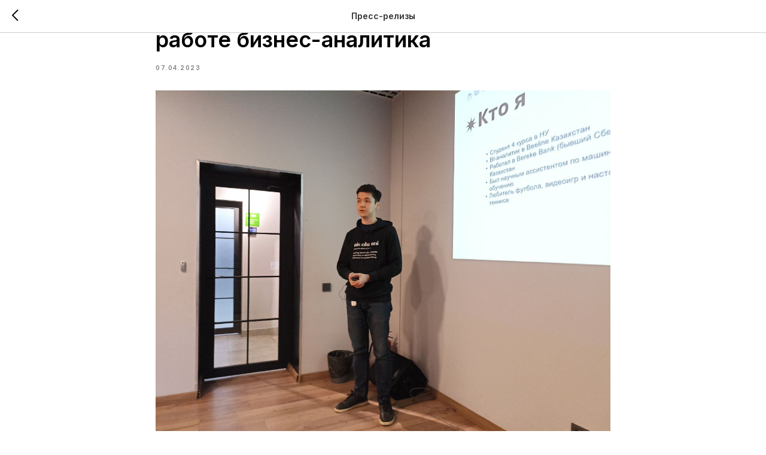

--- FILE ---
content_type: text/html; charset=UTF-8
request_url: https://terricon.kz/tpost/bkc1m706r1-rahat-zhusuphanov-provel-lektsiyu-o-rabo
body_size: 14884
content:
<!DOCTYPE html> <html lang="ru"> <head> <meta charset="utf-8" /> <meta http-equiv="Content-Type" content="text/html; charset=utf-8" /> <meta name="viewport" content="width=device-width, initial-scale=1.0" /> <!--metatextblock-->
    <title>Рахат Жусупханов провел лекцию о работе бизнес-аналитика</title>
    <meta name="description" content="">
    <meta name="keywords" content="">
    <meta name="robots" content="index, follow" />

    <meta property="og:title" content="Рахат Жусупханов провел лекцию о работе бизнес-аналитика" />
    <meta property="og:description" content="" />
    <meta property="og:type" content="website" />
    <meta property="og:url" content="https://terricon.kz/tpost/bkc1m706r1-rahat-zhusuphanov-provel-lektsiyu-o-rabo" />
    <meta property="og:image" content="https://static.tildacdn.com/tild6136-6432-4831-b966-653463656164/photo1681125077_9.jpeg" />

    <link rel="canonical" href="https://terricon.kz/tpost/bkc1m706r1-rahat-zhusuphanov-provel-lektsiyu-o-rabo" />
    <link rel="alternate" type="application/rss+xml" title="Пресс-релизы" href="https://terricon.kz/rss-feed-668442136941.xml" />
    <link rel="amphtml" href="https://terricon.kz/tpost/bkc1m706r1-rahat-zhusuphanov-provel-lektsiyu-o-rabo?amp=true">

<!--/metatextblock--> <meta name="format-detection" content="telephone=no" /> <meta http-equiv="x-dns-prefetch-control" content="on"> <link rel="dns-prefetch" href="https://ws.tildacdn.com"> <link rel="dns-prefetch" href="https://static.tildacdn.pro"> <link rel="shortcut icon" href="https://static.tildacdn.pro/tild6635-3963-4366-a435-316432616632/3255235-2.ico" type="image/x-icon" /> <link rel="apple-touch-icon" href="https://static.tildacdn.pro/tild3166-3435-4162-b633-326130646239/41513245.png"> <link rel="apple-touch-icon" sizes="76x76" href="https://static.tildacdn.pro/tild3166-3435-4162-b633-326130646239/41513245.png"> <link rel="apple-touch-icon" sizes="152x152" href="https://static.tildacdn.pro/tild3166-3435-4162-b633-326130646239/41513245.png"> <link rel="apple-touch-startup-image" href="https://static.tildacdn.pro/tild3166-3435-4162-b633-326130646239/41513245.png"> <meta name="msapplication-TileColor" content="#000000"> <meta name="msapplication-TileImage" content="https://static.tildacdn.pro/tild3164-3331-4234-a162-663465353363/1321331.png"> <!-- Assets --><script src="https://static.tildacdn.com/js/jquery-1.10.2.min.js" charset="utf-8"></script> <script src="https://neo.tildacdn.com/js/tilda-fallback-1.0.min.js" async charset="utf-8"></script> <link rel="stylesheet" href="https://static.tildacdn.pro/css/tilda-grid-3.0.min.css" type="text/css" media="all" onerror="this.loaderr='y';"/> <link rel="stylesheet" href="https://static.tildacdn.pro/ws/project1033076/tilda-blocks-page39146948.min.css?t=1768826374" type="text/css" media="all" onerror="this.loaderr='y';" /> <link rel="preconnect" href="https://fonts.gstatic.com"> <link href="https://fonts.googleapis.com/css2?family=Inter:wght@300;400;500;600;700&subset=latin,cyrillic" rel="stylesheet"> <link rel="stylesheet" href="https://static.tildacdn.pro/css/tilda-animation-2.0.min.css" type="text/css" media="all" onerror="this.loaderr='y';" /> <link rel="stylesheet" href="https://static.tildacdn.pro/css/tilda-feed-1.1.min.css" type="text/css" media="all" onerror="this.loaderr='y';" /> <link rel="stylesheet" href="https://static.tildacdn.pro/css/tilda-popup-1.1.min.css" type="text/css" media="print" onload="this.media='all';" onerror="this.loaderr='y';" /> <noscript><link rel="stylesheet" href="https://static.tildacdn.pro/css/tilda-popup-1.1.min.css" type="text/css" media="all" /></noscript> <link rel="stylesheet" href="https://static.tildacdn.pro/css/tilda-slds-1.4.min.css" type="text/css" media="print" onload="this.media='all';" onerror="this.loaderr='y';" /> <noscript><link rel="stylesheet" href="https://static.tildacdn.pro/css/tilda-slds-1.4.min.css" type="text/css" media="all" /></noscript> <link rel="stylesheet" href="https://static.tildacdn.pro/css/tilda-cards-1.0.min.css" type="text/css" media="all" onerror="this.loaderr='y';" /> <link rel="stylesheet" href="https://static.tildacdn.pro/css/tilda-menusub-1.0.min.css" type="text/css" media="print" onload="this.media='all';" onerror="this.loaderr='y';" /> <noscript><link rel="stylesheet" href="https://static.tildacdn.pro/css/tilda-menusub-1.0.min.css" type="text/css" media="all" /></noscript> <link rel="stylesheet" href="https://static.tildacdn.pro/css/tilda-forms-1.0.min.css" type="text/css" media="all" onerror="this.loaderr='y';" /> <link rel="stylesheet" href="https://fonts.googleapis.com/css2?family=Inter:wght@300;400;600;700" type="text/css" /> <link rel="stylesheet" type="text/css" href="https://ws.tildacdn.com/project1033076/custom.css?t=1768826374"> <script nomodule src="https://static.tildacdn.pro/js/tilda-polyfill-1.0.min.js" charset="utf-8"></script> <script type="text/javascript">function t_onReady(func) {if(document.readyState!='loading') {func();} else {document.addEventListener('DOMContentLoaded',func);}}
function t_onFuncLoad(funcName,okFunc,time) {if(typeof window[funcName]==='function') {okFunc();} else {setTimeout(function() {t_onFuncLoad(funcName,okFunc,time);},(time||100));}}window.tildaApiServiceRootDomain="tildacdn.kz";function t_throttle(fn,threshhold,scope) {return function() {fn.apply(scope||this,arguments);};}function t396_initialScale(t){var e=document.getElementById("rec"+t);if(e){var i=e.querySelector(".t396__artboard");if(i){window.tn_scale_initial_window_width||(window.tn_scale_initial_window_width=document.documentElement.clientWidth);var a=window.tn_scale_initial_window_width,r=[],n,l=i.getAttribute("data-artboard-screens");if(l){l=l.split(",");for(var o=0;o<l.length;o++)r[o]=parseInt(l[o],10)}else r=[320,480,640,960,1200];for(var o=0;o<r.length;o++){var d=r[o];a>=d&&(n=d)}var _="edit"===window.allrecords.getAttribute("data-tilda-mode"),c="center"===t396_getFieldValue(i,"valign",n,r),s="grid"===t396_getFieldValue(i,"upscale",n,r),w=t396_getFieldValue(i,"height_vh",n,r),g=t396_getFieldValue(i,"height",n,r),u=!!window.opr&&!!window.opr.addons||!!window.opera||-1!==navigator.userAgent.indexOf(" OPR/");if(!_&&c&&!s&&!w&&g&&!u){var h=parseFloat((a/n).toFixed(3)),f=[i,i.querySelector(".t396__carrier"),i.querySelector(".t396__filter")],v=Math.floor(parseInt(g,10)*h)+"px",p;i.style.setProperty("--initial-scale-height",v);for(var o=0;o<f.length;o++)f[o].style.setProperty("height","var(--initial-scale-height)");t396_scaleInitial__getElementsToScale(i).forEach((function(t){t.style.zoom=h}))}}}}function t396_scaleInitial__getElementsToScale(t){return t?Array.prototype.slice.call(t.children).filter((function(t){return t&&(t.classList.contains("t396__elem")||t.classList.contains("t396__group"))})):[]}function t396_getFieldValue(t,e,i,a){var r,n=a[a.length-1];if(!(r=i===n?t.getAttribute("data-artboard-"+e):t.getAttribute("data-artboard-"+e+"-res-"+i)))for(var l=0;l<a.length;l++){var o=a[l];if(!(o<=i)&&(r=o===n?t.getAttribute("data-artboard-"+e):t.getAttribute("data-artboard-"+e+"-res-"+o)))break}return r}window.TN_SCALE_INITIAL_VER="1.0",window.tn_scale_initial_window_width=null;</script> <script src="https://static.tildacdn.pro/js/jquery-1.10.2.min.js" charset="utf-8" onerror="this.loaderr='y';"></script> <script src="https://static.tildacdn.pro/js/tilda-scripts-3.0.min.js" charset="utf-8" defer onerror="this.loaderr='y';"></script> <script src="https://static.tildacdn.pro/ws/project1033076/tilda-blocks-page39146948.min.js?t=1768826374" charset="utf-8" onerror="this.loaderr='y';"></script> <script src="https://static.tildacdn.pro/js/tilda-lazyload-1.0.min.js" charset="utf-8" async onerror="this.loaderr='y';"></script> <script src="https://static.tildacdn.pro/js/tilda-animation-2.0.min.js" charset="utf-8" async onerror="this.loaderr='y';"></script> <script src="https://static.tildacdn.pro/js/tilda-zero-1.1.min.js" charset="utf-8" async onerror="this.loaderr='y';"></script> <script src="https://static.tildacdn.pro/js/tilda-feed-1.1.min.js" charset="utf-8" async onerror="this.loaderr='y';"></script> <script src="https://static.tildacdn.pro/js/tilda-slds-1.4.min.js" charset="utf-8" async onerror="this.loaderr='y';"></script> <script src="https://static.tildacdn.pro/js/hammer.min.js" charset="utf-8" async onerror="this.loaderr='y';"></script> <script src="https://static.tildacdn.pro/js/tilda-cards-1.0.min.js" charset="utf-8" async onerror="this.loaderr='y';"></script> <script src="https://static.tildacdn.pro/js/tilda-map-1.0.min.js" charset="utf-8" async onerror="this.loaderr='y';"></script> <script src="https://static.tildacdn.pro/js/tilda-menusub-1.0.min.js" charset="utf-8" async onerror="this.loaderr='y';"></script> <script src="https://static.tildacdn.pro/js/tilda-menu-1.0.min.js" charset="utf-8" async onerror="this.loaderr='y';"></script> <script src="https://static.tildacdn.pro/js/tilda-forms-1.0.min.js" charset="utf-8" async onerror="this.loaderr='y';"></script> <script src="https://static.tildacdn.pro/js/tilda-zero-scale-1.0.min.js" charset="utf-8" async onerror="this.loaderr='y';"></script> <script src="https://static.tildacdn.pro/js/tilda-skiplink-1.0.min.js" charset="utf-8" async onerror="this.loaderr='y';"></script> <script src="https://static.tildacdn.pro/js/tilda-events-1.0.min.js" charset="utf-8" async onerror="this.loaderr='y';"></script> <!-- nominify begin --><!-- Meta Pixel Code --> <script>
  !function(f,b,e,v,n,t,s)
  {if(f.fbq)return;n=f.fbq=function(){n.callMethod?
  n.callMethod.apply(n,arguments):n.queue.push(arguments)};
  if(!f._fbq)f._fbq=n;n.push=n;n.loaded=!0;n.version='2.0';
  n.queue=[];t=b.createElement(e);t.async=!0;
  t.src=v;s=b.getElementsByTagName(e)[0];
  s.parentNode.insertBefore(t,s)}(window, document,'script',
  'https://connect.facebook.net/en_US/fbevents.js');
  fbq('init', '542972480841572');
  fbq('track', 'PageView');
</script> <noscript><img height="1" width="1" style="display:none"
  src="https://www.facebook.com/tr?id=542972480841572&ev=PageView&noscript=1"
/></noscript> <!-- End Meta Pixel Code --> <style>
 @media screen and (min-width:280px) {
 .t-animate[data-animate-style=fadein],
 .t-animate[data-animate-style=fadeindown],
 .t-animate[data-animate-style=fadeinleft],
 .t-animate[data-animate-style=fadeinright],
 .t-animate[data-animate-style=fadeinup],
 .t-animate[data-animate-style=zoomin],
 .t-animate[data-animate-style=zoomout] {
 opacity:0;
 -webkit-transition-property:opacity,transform;
 transition-property:opacity,transform;
 -webkit-transition-duration:1s;
 transition-duration:1s;
 -webkit-transition-timing-function:cubic-bezier(.19,1,.22,1);
 transition-timing-function:cubic-bezier(.19,1,.22,1);
 -webkit-backface-visibility:hidden;
 backface-visibility:hidden
 }
 .t-title.t-animate {
 -webkit-transition-duration:1.2s;
 transition-duration:1.2s
 }
 .t-descr.t-animate,
 .t-subtitle.t-animate,
 .t-text.t-animate,
 .t-uptitle.t-animate {
 -webkit-transition-duration:.7s;
 transition-duration:.7s
 }
 .t-item.t-animate {
 -webkit-transition-duration:.5s;
 transition-duration:.5s
 }
 .t-animate_started[data-animate-style=fadein] {
 opacity:1
 }
 .t-animate[data-animate-style=fadeinup] {
 -webkit-transform:translate(0,100px);
 transform:translate(0,100px)
 }
 .t-animate_started[data-animate-style=fadeinup] {
 opacity:1;
 -webkit-transform:none;
 transform:none
 }
 .t-animate[data-animate-style=fadeindown] {
 -webkit-transform:translate(0,-100px);
 transform:translate(0,-100px)
 }
 .t-animate_started[data-animate-style=fadeindown] {
 opacity:1;
 -webkit-transform:none;
 transform:none
 }
 .t-animate[data-animate-style=fadeinleft] {
 -webkit-transform:translate(100px,0);
 transform:translate(100px,0)
 }
 .t-animate_started[data-animate-style=fadeinleft] {
 opacity:1;
 -webkit-transform:none;
 transform:none
 }
 .t-animate[data-animate-style=fadeinright] {
 -webkit-transform:translate(-100px,0);
 transform:translate(-100px,0)
 }
 .t-animate_started[data-animate-style=fadeinright] {
 opacity:1;
 -webkit-transform:none;
 transform:none
 }
 .t-animate[data-animate-style=zoomin] {
 -webkit-transform:scale(.9);
 transform:scale(.9)
 }
 .t-animate_started[data-animate-style=zoomin] {
 opacity:1;
 -webkit-transform:scale(1);
 transform:scale(1)
 }
 .t-animate[data-animate-style=zoomout] {
 -webkit-transform:scale(1.2);
 transform:scale(1.2)
 }
 .t-animate_started[data-animate-style=zoomout] {
 opacity:1;
 -webkit-transform:scale(1);
 transform:scale(1)
 }
 .t-animate_started[data-animate-distance],
 .t-animate_started[data-animate-scale] {
 -webkit-transform:none!important;
 transform:none!important
 }
}
</style> <script>
function t_animate__init(){t_animate__checkAnimationAvailability()&&(t_animate__wrapTextWithOpacity(),t_animate__addNoHoverClassToBtns(),t_animate__preventHorizontalScroll(),200<=window.innerWidth&&t_animate__parseNumberText(),setTimeout(function(){t_animate__startAnimation()},1500))}function t_animate__startAnimation(){var t,e,a,n=document.querySelectorAll(".r"),i=Array.prototype.filter.call(n,function(t){return t.querySelector(".t-animate[data-animate-group=yes]")}),r=Array.prototype.filter.call(n,function(t){return t.querySelector('.t-animate[data-animate-chain="yes"]')}),o=document.querySelectorAll(".t-animate");o=Array.prototype.filter.call(o,function(t){return!("yes"===t.getAttribute("data-animate-group")||"yes"===t.getAttribute("data-animate-chain")||t.getAttribute("observer-ready"))}),window.innerWidth<200&&(i=t_animate__checkMobile(i),r=t_animate__checkMobile(r),o=t_animate__checkMobile(o)),(i.length||o.length||r.length)&&(t_animate__setAnimationState(i,r,o),i=t_animate__hasWaitAnimation(i),o=t_animate__hasWaitAnimation(o),r=t_animate__hasWaitAnimation(r),t="undefined"!=typeof navigator&&/^((?!chrome|android).)*(safari|mobile)/i.test(navigator.userAgent)&&/(os |version\/)15(.|_)[4-9]/i.test(navigator.userAgent),"IntersectionObserver"in window&&!t?(i.length&&(e=new IntersectionObserver(function(t,a){t.forEach(function(t){var e;t.isIntersecting&&(t=t.target,a.unobserve(t),e=t.querySelectorAll(".t-animate"),e=Array.prototype.filter.call(e,function(t){return!(t.classList.contains("t-animate__btn-wait-chain")||"yes"===t.getAttribute("data-animate-chain"))}),t_animate__makeSectionButtonWait(t),t_animate__saveSectionHeaderStartTime(t),Array.prototype.forEach.call(e,function(t){t.classList.remove("t-animate_wait"),t_animate__removeNoHoverClassFromBtns(t),t.classList.add("t-animate_started")}))})}),i.forEach(function(t){e.observe(t)})),o.length&&o.forEach(function(t){var e={},a=t_animate__getAttrByResBase(t,"trigger-offset"),a=(a&&(e.rootMargin="0px 0px "+-1*a.replace("px","")+"px 0px"),new IntersectionObserver(function(t,n){t.forEach(function(t){var e,a=t.target;!a.demandTransform&&a.style.transform?(a.demandTransform=a.style.transform,a.style.transform="unset"):(e=window.getComputedStyle(a).transform,a.style.transform||"none"===e||(a.demandTransform=e,a.style.transform="unset")),t.isIntersecting&&(n.unobserve(a),e=-1!==(e=a.style.transitionDelay||"0ms").indexOf("ms")?parseInt(e)+250:1e3*parseFloat(e)+250,a.demandTransform&&-1!==a.demandTransform.indexOf("matrix")&&(a.style.transform=""),a.demandTransform&&"unset"===a.style.transform&&(a.style.transform=a.demandTransform,delete a.demandTransform),setTimeout(function(){a.classList.remove("t-animate_wait"),t_animate__removeNoHoverClassFromBtns(a),a.classList.add("t-animate_started"),"animatednumber"===t_animate__getAttrByResBase(a,"style")&&t_animate__animateNumbers(a)},e))})},e));t.dataset.observerReady=!0,a.observe(t)}),r.length&&((a=function(){t_animate__getChainOffsets(r)})(),window.addEventListener("resize",t_throttle(a)),setInterval(a,5e3),window.addEventListener("scroll",t_throttle(function(){var t=window.pageYOffset+window.innerHeight;t_animate__animateChainsBlocks(r,t)})))):((a=function(){t_animate__getGroupsOffsets(i),t_animate__getChainOffsets(r),t_animate__getElemsOffsets(o)})(),window.addEventListener("resize",t_throttle(a)),setInterval(a,5e3),window.addEventListener("scroll",t_throttle(function(){var t=t_animate__deleteAnimatedEls(i,o),t=(o=t[0],t_animate__animateOnScroll(i=t[1],r,o));t&&t.length&&(i=t[0],r=t[1],o=t[2])}))),Array.prototype.forEach.call(n,function(t){var a=t.querySelector(".t-popup");a&&a.addEventListener("scroll",t_throttle(function(){var t,e=window.pageYOffset+window.innerHeight;(a.classList.contains("t-animate")&&"yes"===a.getAttribute("data-animate-chain")||a.querySelector(".t-animate[data-animate-chain=yes]"))&&(t_animate__setAnimationStateChains(t=[a]),t_animate__getChainOffsets(t=Array.prototype.filter.call(t,function(t){return t.querySelector(".t-animate_wait")})),t_animate__animateChainsBlocks(t,e))}))}))}function t_animate__getAttrByResBase(t,e){var a=window.isMobile?document.documentElement.clientWidth:window.innerWidth;if(200<=a){return t.getAttribute("data-animate-"+e)}var n=t.closest(".t396__elem");return "y"!==(n?n.getAttribute("data-animate-mobile"):null)?(t.style.transition="none",null):960<=a?t.getAttribute("data-animate-"+e+"-res-960")||t.getAttribute("data-animate-"+e):640<=a?t.getAttribute("data-animate-"+e+"-res-640")||t.getAttribute("data-animate-"+e+"-res-960")||t.getAttribute("data-animate-"+e):480<=a?t.getAttribute("data-animate-"+e+"-res-480")||t.getAttribute("data-animate-"+e+"-res-640")||t.getAttribute("data-animate-"+e+"-res-960")||t.getAttribute("data-animate-"+e):320<=a?t.getAttribute("data-animate-"+e+"-res-320")||t.getAttribute("data-animate-"+e+"-res-480")||t.getAttribute("data-animate-"+e+"-res-640")||t.getAttribute("data-animate-"+e+"-res-960")||t.getAttribute("data-animate-"+e):void 0}
</script><!-- nominify end --><!-- nominify begin --><link rel="stylesheet" href="https://static.tildacdn.pro/css/tilda-grid-3.0.min.css" rel="stylesheet" media="screen"> <link rel="stylesheet" href="https://project1033076.tilda.ws/tilda-blocks-page39146948.min.css" rel="stylesheet" media="screen"> <link rel="stylesheet" href="https://static.tildacdn.pro/css/tilda-animation-2.0.min.css" rel="stylesheet" media="screen"> <link rel="stylesheet" href="https://static.tildacdn.pro/css/highlight.min.css" rel="stylesheet" media="screen"> <link rel="stylesheet" href="https://static.tildacdn.pro/css/tilda-popup-1.1.min.css" rel="stylesheet" media="screen"> <link rel="stylesheet" href="https://static.tildacdn.pro/css/tilda-slds-1.4.min.css" rel="stylesheet" media="screen"> <link rel="stylesheet" href="https://static.tildacdn.pro/css/tilda-cards-1.0.min.css" rel="stylesheet" media="screen"> <link rel="stylesheet" href="https://static.tildacdn.pro/css/tilda-menusub-1.0.min.css" rel="stylesheet" media="screen"> <link rel="stylesheet" href="https://static.tildacdn.pro/css/tilda-forms-1.0.min.css" rel="stylesheet" media="screen"> <script src="https://static.tildacdn.pro/js/jquery-1.10.2.min.js"></script> <script src="https://static.tildacdn.pro/js/tilda-scripts-3.0.min.js"></script> <script src="https://project1033076.tilda.ws/tilda-blocks-page39146948.min.js"></script> <script src="https://static.tildacdn.pro/js/tilda-lazyload-1.0.min.js"></script> <script src="https://static.tildacdn.pro/js/tilda-animation-2.0.min.js"></script> <script src="https://static.tildacdn.pro/js/tilda-zero-1.1.min.js"></script> <script src="https://static.tildacdn.pro/js/highlight.min.js"></script> <script src="https://static.tildacdn.pro/js/tilda-feed-1.0.min.js"></script> <script src="https://static.tildacdn.pro/js/tilda-slds-1.4.min.js"></script> <script src="https://static.tildacdn.pro/js/hammer.min.js"></script> <script src="https://static.tildacdn.pro/js/tilda-cards-1.0.min.js"></script> <script src="https://static.tildacdn.pro/js/tilda-map-1.0.min.js"></script> <script src="https://static.tildacdn.pro/js/tilda-menusub-1.0.min.js"></script> <script src="https://static.tildacdn.pro/js/tilda-menu-1.0.min.js"></script> <script src="https://static.tildacdn.pro/js/tilda-forms-1.0.min.js"></script> <script src="https://static.tildacdn.pro/js/tilda-zero-scale-1.0.min.js"></script> <script src="https://static.tildacdn.pro/js/tilda-skiplink-1.0.min.js"></script> <script src="https://static.tildacdn.pro/js/tilda-events-1.0.min.js"></script> <meta name="facebook-domain-verification" content="vruzp7iepdbss59fe0qai3ubgyfu1p"> <!-- nominify end --><script type="text/javascript">window.dataLayer=window.dataLayer||[];</script> <!-- Google Tag Manager --> <script type="text/javascript">(function(w,d,s,l,i){w[l]=w[l]||[];w[l].push({'gtm.start':new Date().getTime(),event:'gtm.js'});var f=d.getElementsByTagName(s)[0],j=d.createElement(s),dl=l!='dataLayer'?'&l='+l:'';j.async=true;j.src='https://www.googletagmanager.com/gtm.js?id='+i+dl;f.parentNode.insertBefore(j,f);})(window,document,'script','dataLayer','AW-11029639585');</script> <!-- End Google Tag Manager --> <!-- Facebook Pixel Code --> <script type="text/javascript" data-tilda-cookie-type="advertising">setTimeout(function(){!function(f,b,e,v,n,t,s)
{if(f.fbq)return;n=f.fbq=function(){n.callMethod?n.callMethod.apply(n,arguments):n.queue.push(arguments)};if(!f._fbq)f._fbq=n;n.push=n;n.loaded=!0;n.version='2.0';n.agent='pltilda';n.queue=[];t=b.createElement(e);t.async=!0;t.src=v;s=b.getElementsByTagName(e)[0];s.parentNode.insertBefore(t,s)}(window,document,'script','https://connect.facebook.net/en_US/fbevents.js');fbq('init','542972480841572');fbq('track','PageView');},2000);</script> <!-- End Facebook Pixel Code --> <!-- VK Pixel Code --> <script type="text/javascript" data-tilda-cookie-type="advertising">setTimeout(function(){!function(){var t=document.createElement("script");t.type="text/javascript",t.async=!0,t.src="https://vk.com/js/api/openapi.js?161",t.onload=function(){VK.Retargeting.Init("VK-RTRG-457010-a7pQW"),VK.Retargeting.Hit()},document.head.appendChild(t)}();},2000);</script> <!-- End VK Pixel Code --> <script type="text/javascript">(function() {if((/bot|google|yandex|baidu|bing|msn|duckduckbot|teoma|slurp|crawler|spider|robot|crawling|facebook/i.test(navigator.userAgent))===false&&typeof(sessionStorage)!='undefined'&&sessionStorage.getItem('visited')!=='y'&&document.visibilityState){var style=document.createElement('style');style.type='text/css';style.innerHTML='@media screen and (min-width: 980px) {.t-records {opacity: 0;}.t-records_animated {-webkit-transition: opacity ease-in-out .2s;-moz-transition: opacity ease-in-out .2s;-o-transition: opacity ease-in-out .2s;transition: opacity ease-in-out .2s;}.t-records.t-records_visible {opacity: 1;}}';document.getElementsByTagName('head')[0].appendChild(style);function t_setvisRecs(){var alr=document.querySelectorAll('.t-records');Array.prototype.forEach.call(alr,function(el) {el.classList.add("t-records_animated");});setTimeout(function() {Array.prototype.forEach.call(alr,function(el) {el.classList.add("t-records_visible");});sessionStorage.setItem("visited","y");},400);}
document.addEventListener('DOMContentLoaded',t_setvisRecs);}})();</script></head> <body class="t-body" style="margin:0;"> <!--allrecords--> <div id="allrecords" class="t-records" data-post-page="y" data-hook="blocks-collection-content-node" data-tilda-project-id="1033076" data-tilda-page-id="39146948" data-tilda-page-alias="ru" data-tilda-formskey="aa5d612bfcfb0c410b1408b2ec5a0170" data-tilda-lazy="yes" data-tilda-project-lang="RU" data-tilda-root-zone="pro" data-tilda-project-headcode="yes" data-tilda-page-headcode="yes" data-tilda-ts="y" data-tilda-project-country="KZ">

<!-- POST START -->




      






<div id="rec646022402" class="r t-rec">
    <div class="t-feed">

        <div class="t-feed__post-popup t-popup_show" style="background-color:#ffffff;display:block;" data-feed-popup-postuid="bkc1m706r1" data-feed-popup-feeduid="668442136941">

            <div class="t-feed__post-popup__close-wrapper">

                <a href="https://terricon.kz/ru" class="t-popup__close">
                    <div class="t-popup__close-wrapper">
                        <svg class="t-popup__close-icon" width="11" height="20" viewBox="0 0 11 20" fill="none" xmlns="http://www.w3.org/2000/svg">
                            <path d="M1 1L10 10L1 19" stroke="#000000" stroke-width="2"/>
                        </svg>
                    </div>
                </a>

                <div class="t-feed__post-popup__close-text-wrapper">
                    <div class="js-feed-close-text t-feed__post-popup__close-text t-descr t-descr_xxs" style="color:#000000;">
                                                    Пресс-релизы
                                            </div>
                </div>

                
            </div>

            <div class="t-feed__post-popup__container t-container t-popup__container t-popup__container-static">
                <div itemscope itemtype="https://schema.org/BlogPosting" class="t-feed__post-popup__content-wrapper">

                <div class="t-feed__post-popup__content t-col t-col_8">
                    <div style="display: none;">
                        <meta itemprop="datePublished" content="2023-04-07MSK09:28:00+03:00" />
                        <meta itemprop="dateModified" content="2023-04-11MSK09:29:20+03:00" />
                        <meta itemprop="mainEntityOfPage" content="https://terricon.kz/tpost/bkc1m706r1-rahat-zhusuphanov-provel-lektsiyu-o-rabo" />
                        <div itemprop="publisher" itemscope itemtype="https://schema.org/Organization">
                            <meta itemprop="logo" content="" />
                            <meta itemprop="name" content="" />
                            <meta itemprop="address" content="" />
                            <meta itemprop="telephone" content="" />
                        </div>
                    </div>

                                                                                                                                    
                                                            <div class="t-feed__post-popup__title-wrapper">
                                    <h1 itemprop="headline" class="js-feed-post-title t-feed__post-popup__title t-title t-title_xxs">Рахат Жусупханов провел лекцию о работе бизнес-аналитика</h1>
                                </div>
                            
                                                                                            <div class="t-feed__post-popup__date-parts-wrapper t-feed__post-popup__date-parts-wrapper_aftertitle">
                                                                                                                    <span class="t-feed__post-popup__date-wrapper">
                                            <span class="js-feed-post-date t-feed__post-popup__date t-uptitle t-uptitle_sm">2023-04-07 12:28</span>
                                        </span>
                                                                                                                                                </div>
                                                            
                                                                                                <div id="feed-cover" class="r t-feed__post-popup__cover-wrapper t-feed__post-popup__cover-wrapper_aftertitle">
                                        <img itemprop="image" src="https://static.tildacdn.com/tild6136-6432-4831-b966-653463656164/photo1681125077_9.jpeg"  class="js-feed-post-image t-feed__post-popup__img t-img">
                                    </div>
                                                                                    
                                            
                    
                    
                    
                                            <div id="feed-text" class="r t-feed__post-popup__text-wrapper" data-animationappear="off">
                            <div itemprop="articleBody" class="js-feed-post-text t-feed__post-popup__text t-text t-text_md"><section><div class="t-redactor__tte-view"><div class="t-redactor__text">Бизнес-аналитик — это специалист, который исследует проблему заказчика, ищет решение и оформляет его концепцию в форме требований, на которые в дальнейшем будут ориентироваться разработчики при создании продукта. На лекции 6 апреля приглашенный спикер BI-аналитик в Beeline Казахстан Рахат Жусупханов рассказал о работе в сфере и о том, какие требования предъявляются к начинающим специалистам.<br /><br />Спикер начал с разбора трех вопросов, которые должен задать себе бизнес-аналитик в начале карьеры. Первый: “какие задачи передо мной стоят?”, второй: “что делать заказчику с полученной от вас информацией?”, третий: “почему происходит так, как установлено в полученных вами данных?”. Далее он разобрал задачи для специалиста, что ему нужно знать и где найти возможности для старта карьеры или обучения.<br /><br />Также Рахат поделился списком ресурсов, которые помогут изучить все необходимые навыки и дисциплины, ресурсами по поиску вакансий и рассказал, как составить резюме, которое привлечет потенциального работодателя. В заключение спикер ответил на вопросы аудитории.<br /><br />Запись лекции доступна по ссылке: <a href="https://www.youtube.com/watch?v=-8j_XLPPupI">https://www.youtube.com/watch?v=-8j_XLPPupI</a>  <br /><br />Когда: 6 апреля<br />Место: IT-hub "Терриконовая Долина"<br />Алалыкина, 12<br /><br />Данное мероприятие проведено бесплатно при поддержке “Управления информатизации, оказания государственных услуг и архивов Карагандинской области”.<br /><br />Организатор: Управление информатизации, оказания государственных услуг и архивов Карагандинской области.<br />Оператор: IT-hub "Терриконовая Долина"; ТОО “Терриконовая долина”.</div></div></section></div>
                        </div>
                    
                    
                    
                    
                </div>
                </div>

                
                
            </div>

            
        </div>

    </div>
</div>



<style type="text/css">
#rec646022402 .t-feed__post-popup__cover-wrapper .t-slds__bullet_active .t-slds__bullet_body,
#rec646022402 .t-feed__post-popup__cover-wrapper .t-slds__bullet:hover .t-slds__bullet_body {
    background-color: #222 !important;
}

#rec646022402 .t-feed__post-popup__arrow-top {
    position:fixed;
    z-index:1;
    bottom:20px;
    left: 20px;
    
    
    min-height:30px;
}

#rec646022402 .t-feed__post-popup__arrow-top svg path {
    
}
</style>







    

<script type="text/javascript">
    $(document).ready(function(){
        window.tFeedPosts = {};

        var recid = '646022402';

        var opts = {
            "feeduid": "668442136941",
            "previewmode": "yes",
            "align": "left",
            "amountOfPosts": "",
            "reverse": "desc",
            "blocksInRow": "3",
            "blocksClass": "t-feed__grid-col t-col t-col_4",
            "blocksWidth": "360",
            "colClass": "",
            "prefixClass": "",
            "vindent": "",
            "dateFormat": "4",
            "timeFormat": "",
            "imageRatio": "100",
            "hasOriginalAspectRatio": false,
            "imageHeight": "",
            "imageWidth": "",
            "dateFilter": 'all',
            "showPartAll": true,
            "showImage": true,
            "showShortDescr": true,
            "showParts": false,
            "showDate": false,
            "hideFeedParts": false,
            "parts_opts": {
                "partsBgColor": "#ffffff",
                "partsBorderSize": "1px",
                "partsBorderColor": "#000000",
                "align": "center"
            },
            "btnsAlign": false,
            "colWithBg": {
                "paddingSize": "",
                "background": "",
                "borderRadius": "",
                "shadowSize": "",
                "shadowOpacity": "",
                "shadowSizeHover": "",
                "shadowOpacityHover": "",
                "shadowShiftyHover": ""
            },
            "separator": {
                "height": "",
                "color": "",
                "opacity": "",
                "hideSeparator": false
            },
            "btnAllPosts": {
                "text": "",
                "link": "",
                "target": ""
            },
            "popup_opts": {
                "popupBgColor": "",
                "overlayBgColorRgba": "rgba(255,255,255,1)",
                "closeText": "",
                "iconColor": "#000000",
                "popupStat": "",
                "titleColor": "",
                "textColor": "",
                "subtitleColor": "",
                "datePos": "aftertext",
                "partsPos": "aftertext",
                "imagePos": "aftertitle",
                "inTwoColumns": false,
                "zoom": false,
                "styleRelevants": "",
                "methodRelevants": "random",
                "titleRelevants": "",
                "showRelevants": "",
                "titleFontFamily": "",
                "descrFontFamily": "",
                "subtitleFontFamily": "",
                "shareStyle": "t-feed__share_black-white",
                "shareBg": "",
                "isShare": false,
                "shareServices": "",
                "shareFBToken": "",
                "showDate": false,
                "bgSize": "cover"
            },
            "arrowtop_opts": {
                "isShow": false,
                "style": "",
                "color": "",
                "bottom": "",
                "left": "",
                "right": ""
            },
            "gallery": {
                "control": "",
                "arrowSize": "",
                "arrowBorderSize": "",
                "arrowColor": "",
                "arrowColorHover": "",
                "arrowBg": "",
                "arrowBgHover": "",
                "arrowBgOpacity": "",
                "arrowBgOpacityHover": "",
                "showBorder": "",
                "dotsWidth": "",
                "dotsBg": "",
                "dotsActiveBg": "",
                "dotsBorderSize": ""
            },
            "typo": {
                "title": "color:#000000;font-family:'TildaSans';",
                "descr": "font-family:'TildaSans';",
                "subtitle": "font-family:'TildaSans';"
            },
            "amountOfSymbols": "",
            "bbtnStyle": "color:#ffffff;background-color:#000000;border-radius:3px; -moz-border-radius:3px; -webkit-border-radius:3px;",
            "btnStyle": "color:#000000;border:1px solid #000000;background-color:#ffffff;border-radius:5px; -moz-border-radius:5px; -webkit-border-radius:5px;",
            "btnTextColor": "#000000",
            "btnType": "",
            "btnSize": "sm",
            "btnText": "",
            "btnReadMore": "",
            "isHorizOnMob": false,
            "itemsAnim": "",
            "datePosPs": "beforetitle",
            "partsPosPs": "beforetitle",
            "imagePosPs": "beforetitle",
            "datePos": "afterdescr",
            "partsPos": "onimage",
            "imagePos": "beforetitle"
        };

        var post = {
            uid: 'bkc1m706r1',
            date: '2023-04-07 12:28',
            mediatype: 'image',
            mediadata: 'https://static.tildacdn.com/tild6136-6432-4831-b966-653463656164/photo1681125077_9.jpeg',
            postparts: []
        };

        t_onFuncLoad('t_feed_PostInit', function() {
            t_feed_PostInit(recid, opts, post);
        });

        t_onFuncLoad('t_feed__drawPostPopupVideo', function() {
            var postVideoHtml = t_feed__drawPostPopupVideo(post);
            $('.js-feed-cover-video').html(postVideoHtml);
        });

        t_feed_formateDate_snippet('2023-04-07 12:28');       // todo: t_feed_formateDate(date, opts, recid)

        if ($('.t-feed__post-popup__text-wrapper').hasClass('t-feed__post-popup__text-wrapper_zoom')) {
            t_onFuncLoad('t_feed_addZoom', function () {
                t_feed_addZoom();
            });
        }

        var arrowTop = $('.t-feed__post-popup__arrow-top');
        var popup = $('.t-feed__post-popup');
        popup.scroll(function() {
            t_onFuncLoad('t_feed_addPostPopupArrowTop', function () {
                t_feed_addPostPopupArrowTop($(this), arrowTop);
            });
        });
        arrowTop.on('click', function() {
            popup.animate({scrollTop: 0}, 300);
        });

        t_onFuncLoad('t_feed_getCountOfViews', function () {
            t_feed_getCountOfViews($('.t-feed__post-popup'));
        });

        if ($('.js-feed-relevants').length > 0) {
            t_onFuncLoad('t_feed_addRelevantsPosts', function () {
                t_feed_addRelevantsPosts(recid, opts, post, post.uid);
            });
        }

        var bgColor = '';
        bgColor = bgColor ? bgColor.replace('1)', '0.9)') : '';
        $('.t-feed__post-popup__close-wrapper').css('background-color', bgColor);
    });

    function t_feed_drawParts_snippet(parts) {
        var tagsHTML = '';
        parts.split(',').forEach(function(item) {
            tagsHTML += '<span class="t-uptitle t-uptitle_xs">' + item + '</span>';
        });

        $('.js-feed-post-tags').html(tagsHTML);
    }

    function t_feed_formateDate_snippet(date) {
        var dayDate = date.split(' ')[0];
        var timeDate = date.split(' ')[1];
        var dateParts = dayDate.split('-');
        var newDate = new Date(dateParts[0], dateParts[1] - 1, dateParts[2]);
        var time = +'' == 1? ' ' + timeDate : '';
        var newMonth = newDate.getMonth();
        var day = dateParts[2];
        var month = dateParts[1];
        var year = dateParts[0];
        var newDate = '';
        var monthArr = ['january', 'february', 'march', 'april', 'may', 'june', 'july', 'august', 'september', 'october', 'november', 'december'];
        var monthTitle = t_feed_getDictionary_snippet(monthArr[newMonth]);
        switch (+'4') {
            case 1:
                newDate = month + '-' + day + '-' + year + time;
                break;
            case 2:
                newDate = day + '-' + month + '-' + year + time;
                break;
            case 3:
                newDate = day + '/' + month + '/' + year + time;
                break;
            case 4:
                newDate = day + '.' + month + '.' + year + time;
                break;
            case 5:
                newDate = monthTitle[0] + ' ' + day + ', ' + year + time;
                break;
            case 6:
                newDate = day + ' ' + monthTitle[1] + ' ' + year + time;
                break;
            default:
                newDate = t_feed_addDefaultDate_snippet(dateParts, date, monthTitle, time);
                break;
        }

        $('.js-feed-post-date').html(newDate);
    }

    function t_feed_addDefaultDate_snippet(dateParts, date, monthTitle, time) {
        var lang = t_feed_returnLang_snippet();
        var currentDate = new Date();
        var postDateMs = Date.parse(date);
        var diffDate = currentDate - postDateMs;
        var days = Math.floor(diffDate / (60 * 60 * 1000 * 24));
        var agoTitle = t_feed_getDictionary_snippet('ago');
        var daysTitle = (lang == 'RU' || lang == 'UK') && (days > 4) ? t_feed_getDictionary_snippet('days')[1] : t_feed_getDictionary_snippet('days')[0];
        var currentYear = currentDate.getFullYear();
        var postYear = +date.split('-')[0];
        var agoTitleSeparator = (lang == 'JA' || lang == 'CN') ? '' : ' ';
        var year = postYear != currentYear ? postYear : '';
        var defaultDate = '';

        if (days == 0) {
            defaultDate = t_feed_getDictionary_snippet('today');
        }

        if (days == 1) {
            defaultDate = t_feed_getDictionary_snippet('yesterday');
        }

        if (days > 1 && days < 15) {
            if (lang == 'FR' || lang == 'DE' || lang == 'ES' || lang == 'PT') {
                defaultDate = agoTitle + agoTitleSeparator + days + agoTitleSeparator + daysTitle;
            } else {
                defaultDate = days + agoTitleSeparator + daysTitle + agoTitleSeparator + agoTitle;
            }
        }

        if (days >= 15 || postYear > currentYear) {
            defaultDate = t_feed_addFullDate_snippet(lang, dateParts[2], monthTitle, year) + time;
        }

        return defaultDate;
    }

    function t_feed_addFullDate_snippet(lang, day, month, year) {
        var monthSeparator = lang == 'DE' ? '. ' : ' ';
        var datePartSeparator = ' ';
        if (lang == 'EN') {
            datePartSeparator = year != '' ? ', ' : '';
        } else if (lang == 'ES' || lang == 'PT') {
            datePartSeparator = year != '' ? ' de ' : '';
        }

        var monthTitle = month[1];
        if (lang == 'EN' || lang == 'DE') {
            monthTitle = month[0];
        }

        if (lang == 'EN') {
            return monthTitle + ' ' + day + datePartSeparator + year;
        } else if (lang == 'JA' || lang == 'CN') {
            return year + monthTitle + day;
        } else {
            return day + monthSeparator + monthTitle + datePartSeparator + year;
        }
    }

    function t_feed_getDictionary_snippet(msg) {
        var dict = [];

        dict['seealso'] = {
            EN: 'See also',
            RU: 'Смотрите также',
            FR: 'Voir également',
            DE: 'Siehe auch',
            ES: 'Ver también',
            PT: 'Veja também',
            UK: 'Дивись також',
            JA: 'また見なさい',
            CN: '也可以看看'
        };

        dict['today'] = {
            EN: 'Today',
            RU: 'Сегодня',
            FR: 'Aujourd\'hui',
            DE: 'Heute',
            ES: 'Hoy',
            PT: 'Hoje',
            UK: 'Сьогодні',
            JA: '今日',
            CN: '今天'
        };

        dict['yesterday'] = {
            EN: 'Yesterday',
            RU: 'Вчера',
            FR: 'Hier',
            DE: 'Gestern',
            ES: 'Ayer',
            PT: 'Ontem',
            UK: 'Вчора',
            JA: '昨日',
            CN: '昨天'
        };

        dict['days'] = {
            EN: ['days'],
            RU: ['дня', 'дней'],
            FR: ['jours'],
            DE: ['tagen'],
            ES: ['dias'],
            PT: ['dias'],
            UK: ['дні', 'днів'],
            JA: ['日'],
            CN: ['天']
        };

        dict['ago'] = {
            EN: 'ago',
            RU: 'назад',
            FR: 'Il y a',
            DE: 'Vor',
            ES: 'Hace',
            PT: 'Há',
            UK: 'тому',
            JA: '前',
            CN: '前'
        };

        dict['january'] = {
            EN: ['January', 'january'],
            RU: ['Январь', 'января'],
            FR: ['Janvier', 'janvier'],
            DE: ['Januar', 'januar'],
            ES: ['Enero', 'de enero'],
            PT: ['Janeiro', 'de janeiro'],
            UK: ['Січень', 'січня'],
            JA: ['一月', '一月'],
            CN: ['一月', '一月']
        };

        dict['february'] = {
            EN: ['February', 'february'],
            RU: ['Февраль', 'февраля'],
            FR: ['Février', 'février'],
            DE: ['Februar', 'februar'],
            ES: ['Febrero', 'de febrero'],
            PT: ['Fevereiro', 'de fevereiro'],
            UK: ['Лютий', 'лютого'],
            JA: ['二月', '二月'],
            CN: ['二月', '二月']
        };

        dict['march'] = {
            EN: ['March', 'March'],
            RU: ['Март', 'марта'],
            FR: ['Mars', 'mars'],
            DE: ['März', 'märz'],
            ES: ['Marzo', 'de marzo'],
            PT: ['Março', 'de março'],
            UK: ['Березень', 'березня'],
            JA: ['三月', '三月'],
            CN: ['三月', '三月']
        };

        dict['april'] = {
            EN: ['April', 'april'],
            RU: ['Апрель', 'апреля'],
            FR: ['Avril', 'avril'],
            DE: ['April', 'april'],
            ES: ['Abril', 'de abril'],
            PT: ['Abril', 'de abril'],
            UK: ['Квітень', 'квітня'],
            JA: ['四月', '四月'],
            CN: ['四月', '四月']
        };

        dict['may'] = {
            EN: ['May', 'may'],
            RU: ['Май', 'мая'],
            FR: ['Mai', 'mai'],
            DE: ['Kann', 'kann'],
            ES: ['Mayo', 'de mayo'],
            PT: ['Maio', 'de maio'],
            UK: ['Травень', 'травня'],
            JA: ['五月', '五月'],
            CN: ['五月', '五月']
        };

        dict['june'] = {
            EN: ['June', 'june'],
            RU: ['Июнь', 'июня'],
            FR: ['Juin', 'juin'],
            DE: ['Juni', 'juni'],
            ES: ['Junio', 'de junio'],
            PT: ['Junho', 'de junho'],
            UK: ['Червень', 'червня'],
            JA: ['六月', '六月'],
            CN: ['六月', '六月']
        };

        dict['july'] = {
            EN: ['July', 'july'],
            RU: ['Июль', 'июля'],
            FR: ['Juillet', 'juillet'],
            DE: ['Juli', 'Juli'],
            ES: ['Julio', 'de julio'],
            PT: ['Julho', 'de julho'],
            UK: ['Липень', 'липня'],
            JA: ['七月', '七月'],
            CN: ['七月', '七月']
        };

        dict['august'] = {
            EN: ['August', 'august'],
            RU: ['Август', 'августа'],
            FR: ['Août', 'août'],
            DE: ['August', 'august'],
            ES: ['Agosto', 'de agosto'],
            PT: ['Agosto', 'de agosto'],
            UK: ['Серпень', 'серпня'],
            JA: ['八月', '八月'],
            CN: ['八月', '八月']
        };

        dict['september'] = {
            EN: ['September', 'september'],
            RU: ['Сентябрь', 'сентября'],
            FR: ['Septembre', 'septembre'],
            DE: ['September', 'september'],
            ES: ['Septiembre', 'de septiembre'],
            PT: ['Setembro', 'de setembro'],
            UK: ['Вересень', 'вересня'],
            JA: ['九月', '九月'],
            CN: ['九月', '九月']
        };

        dict['october'] = {
            EN: ['October', 'october'],
            RU: ['Октябрь', 'октября'],
            FR: ['Octobre', 'octobre'],
            DE: ['Oktober', 'oktober'],
            ES: ['Octubre', 'de octubre'],
            PT: ['Outubro', 'de outubro'],
            UK: ['Жовтень', 'жовтня'],
            JA: ['十月', '十月'],
            CN: ['十月', '十月']
        };

        dict['november'] = {
            EN: ['November', 'november'],
            RU: ['Ноябрь', 'ноября'],
            FR: ['Novembre', 'novembre'],
            DE: ['November', 'november'],
            ES: ['Noviembre', 'de noviembre'],
            PT: ['Novembro', 'de novembro'],
            UK: ['Листопад', 'листопада'],
            JA: ['十一月', '十一月'],
            CN: ['十一月', '十一月']
        };

        dict['december'] = {
            EN: ['December', 'december'],
            RU: ['Декабрь', 'декабря'],
            FR: ['Décembre', 'décembre'],
            DE: ['Dezember', 'dezember'],
            ES: ['Diciembre', 'de diciembre'],
            PT: ['Dezembro', 'de dezembro'],
            UK: ['Грудень', 'грудня'],
            JA: ['十二月', '十二月'],
            CN: ['十二月', '十二月']
        };

        var lang = t_feed_returnLang_snippet();

        if (typeof dict[msg] != 'undefined') {
            if (typeof dict[msg][lang] != 'undefined' && dict[msg][lang] != '') {
                return dict[msg][lang];
            } else {
                return dict[msg]['EN'];
            }
        }
    }

    function t_feed_returnLang_snippet() {
        t_feed_defineUserLang_snippet();
        var customLang = '';
        var lang = 'EN';
        if (typeof customLang != 'undefined' && customLang != '') {
            lang = customLang.toUpperCase();
        } else {
            lang = window.tildaBrowserLang;
        }

        return lang;
    }

    function t_feed_defineUserLang_snippet() {
        window.tildaBrowserLang = window.navigator.userLanguage || window.navigator.language;
        window.tildaBrowserLang = window.tildaBrowserLang.toUpperCase();

        if (window.tildaBrowserLang.indexOf('RU') != -1) {
            window.tildaBrowserLang = 'RU';
        } else if (window.tildaBrowserLang.indexOf('FR') != -1) {
            window.tildaBrowserLang = 'FR';
        } else if (window.tildaBrowserLang.indexOf('DE') != -1) {
            window.tildaBrowserLang = 'DE';
        } else if (window.tildaBrowserLang.indexOf('ES') != -1) {
            window.tildaBrowserLang = 'ES';
        } else if (window.tildaBrowserLang.indexOf('PT') != -1) {
            window.tildaBrowserLang = 'PT';
        } else if (window.tildaBrowserLang.indexOf('UK') != -1) {
            window.tildaBrowserLang = 'UK';
        } else if (window.tildaBrowserLang.indexOf('JA') != -1) {
            window.tildaBrowserLang = 'JA';
        } else if (window.tildaBrowserLang.indexOf('CN') != -1) {
            window.tildaBrowserLang = 'CN';
        } else {
            window.tildaBrowserLang = 'EN';
        }
    }
</script>





    <style>
    .t-feed__post-popup.t-popup_show {
        min-height: 100vh;
    }
    </style>



<!-- POST END -->

</div>
<!--/allrecords--> <!-- Stat --> <!-- Yandex.Metrika counter 104263088 --> <script type="text/javascript" data-tilda-cookie-type="analytics">setTimeout(function(){(function(m,e,t,r,i,k,a){m[i]=m[i]||function(){(m[i].a=m[i].a||[]).push(arguments)};m[i].l=1*new Date();k=e.createElement(t),a=e.getElementsByTagName(t)[0],k.async=1,k.src=r,a.parentNode.insertBefore(k,a)})(window,document,"script","https://mc.yandex.ru/metrika/tag.js","ym");window.mainMetrikaId='104263088';ym(window.mainMetrikaId,"init",{clickmap:true,trackLinks:true,accurateTrackBounce:true,webvisor:true,params:{__ym:{"ymCms":{"cms":"tilda","cmsVersion":"1.0"}}},ecommerce:"dataLayer"});},2000);</script> <noscript><div><img src="https://mc.yandex.ru/watch/104263088" style="position:absolute; left:-9999px;" alt="" /></div></noscript> <!-- /Yandex.Metrika counter --> <script type="text/javascript">if(!window.mainTracker) {window.mainTracker='tilda';}
setTimeout(function(){(function(d,w,k,o,g) {var n=d.getElementsByTagName(o)[0],s=d.createElement(o),f=function(){n.parentNode.insertBefore(s,n);};s.type="text/javascript";s.async=true;s.key=k;s.id="tildastatscript";s.src=g;if(w.opera=="[object Opera]") {d.addEventListener("DOMContentLoaded",f,false);} else {f();}})(document,window,'ae04f5f977ae4e1de80f358c80f9671a','script','https://static.tildacdn.pro/js/tilda-stat-1.0.min.js');},2000);</script> <!-- Google Tag Manager (noscript) --> <noscript><iframe src="https://www.googletagmanager.com/ns.html?id=AW-11029639585" height="0" width="0" style="display:none;visibility:hidden"></iframe></noscript> <!-- End Google Tag Manager (noscript) --> <!-- FB Pixel code (noscript) --> <noscript><img height="1" width="1" style="display:none" src="https://www.facebook.com/tr?id=542972480841572&ev=PageView&agent=pltilda&noscript=1"/></noscript> <!-- End FB Pixel code (noscript) --> <!-- VK Pixel code (noscript) --> <noscript><img src="https://vk.com/rtrg?p=VK-RTRG-457010-a7pQW" style="position:fixed; left:-999px;" alt=""/></noscript> <!-- End VK Pixel code (noscript) --> </body> </html>

--- FILE ---
content_type: text/css
request_url: https://ws.tildacdn.com/project1033076/custom.css?t=1768826374
body_size: 419
content:
.js-store-prod-text a {
    display: inline-block;
    padding: 10px 15px;
    margin-right: 15px;
    margin-top: 20px;
    border-radius: 10px;
    font-weight: 600;
}
.js-store-prod-text a:first-of-type {
    background-color: #000000;
    color: #ffffff !important;
}
.js-store-prod-text a:last-of-type {
    background-color: #000000;
    color: #ffffff !important;
}

.js-store-prod-text a:first-of-type:before {
    margin-right: 10px;
}

.js-store-prod-text a:last-of-type:before {
    margin-right: 10px;
}
.t706__cartwin_showed {
    z-index: 999999999;
}



.store__card__wrap_txt-and-opts a:last-child {
    display: inline-block;
    padding: 10px 15px;
    margin-right: 15px;
    margin-top: 10px;
    border-radius: 10px;
    font-weight: 600;
}
.store__card__wrap_txt-and-opts a:last-child {
    background-color: #000000;
    color: #ffffff !important;
}
.store__card__wrap_txt-and-opts a:last-child {
    background-color: #000000;
    color: #ffffff !important;
}

.store__card__wrap_txt-and-opts a:last-child:before {
    margin-right: 10px;
}

.store__card__wrap_txt-and-opts a:last-child:before {
    margin-right: 10px;
}
.t706__cartwin_showed {
    z-index: 999999999;
}


.js-store-prod-descr.t-store__card__descr.t-descr.t-descr_xxs.strong a:first-child {
    color: #000000;
}

.t-store__card__mark {
    font-weight: 700;
    font-family: NeueMachina;
    font-size: 12px;
    padding: 0 14px;
}

.t-feed__post-label {
    background-color: #ffffff;
    border-radius: 100px;
    padding-top: 10px;
}